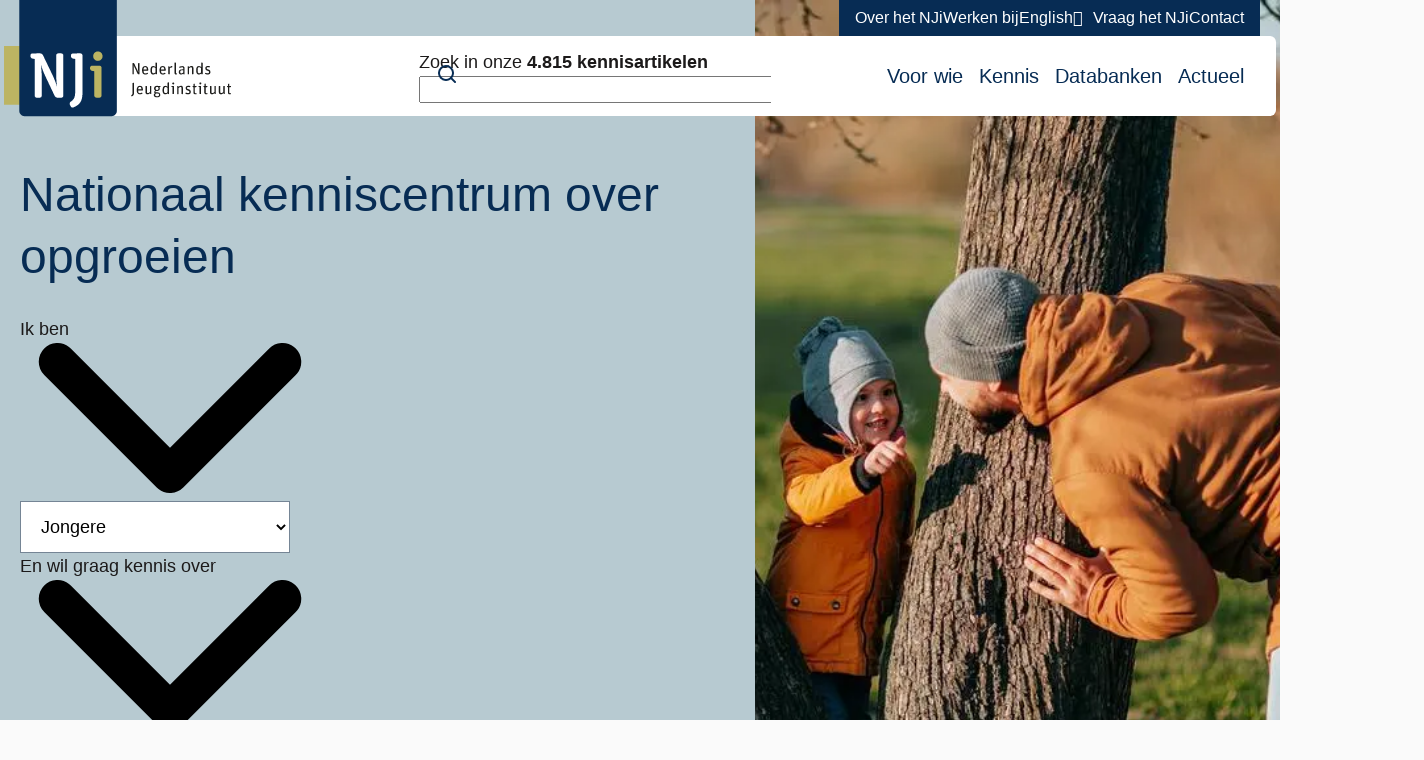

--- FILE ---
content_type: text/html; charset=UTF-8
request_url: https://www.nji.nl/?keyword=&f%5B0%5D=%3Ainstrument&f%5B1%5D=entity_filter_bundle%3Ageneral&f%5B2%5D=subject%3A27&f%5B3%5D=subject%3A44&f%5B4%5D=subject%3A48&f%5B5%5D=subject%3A50&f%5B6%5D=subject%3A144&f%5B7%5D=subject%3A175&0=entity_filter_bundle%3Ageneral&1=subject%3A27&2=subject%3A44&3=subject%3A48&4=subject%3A50&5=subject%3A144&6=subject%3A175&page=14
body_size: 12229
content:

<!DOCTYPE html>
<html lang="nl" dir="ltr">
  <head>
    <meta charset="utf-8" />
<noscript><style>form.antibot * :not(.antibot-message) { display: none !important; }</style>
</noscript><meta name="description" content="Het Nederlands Jeugdinstituut (NJi) is een nationaal kenniscentrum dat actuele kennis over opvoeden en opgroeien verzamelt, verrijkt, duidt en deelt." />
<link rel="canonical" href="https://www.nji.nl/node/1193" />
<meta name="Generator" content="Drupal 11 (https://www.drupal.org)" />
<meta name="MobileOptimized" content="width" />
<meta name="HandheldFriendly" content="true" />
<meta name="viewport" content="width=device-width, initial-scale=1.0" />
<script>
window.dataLayer = window.dataLayer || [];
window.dataLayer.push({
    "entity": {
        "type": "node",
        "bundle": "homepage",
        "id": "1193",
        "label": "Nationaal kenniscentrum over opgroeien"
    }
});
</script>

    <title>Nederlands Jeugdinstituut | Nationaal kenniscentrum over opgroeien</title>
    <link rel="stylesheet" media="all" href="/uploads/css/css_xdKcoIpntIJuILBb5uUMYIQq7-0FG0VT6CK2Y26qbF8.css?delta=0&amp;language=nl&amp;theme=corp&amp;include=eJwtyFEOgCAIANALZRzJITFnEjiyrTp9q_x8j8xq4UimnbXHJEaVHejrMDqMnsicYfGjocy44vmHmm8o5eaXDbJYQgl7v6RofgBMuyXg" />
<link rel="stylesheet" media="all" href="/uploads/css/css_mrlmL5zbtkm_6e72BtFxu4BcL-80HK-VfURYOC4kSB0.css?delta=1&amp;language=nl&amp;theme=corp&amp;include=eJwtyFEOgCAIANALZRzJITFnEjiyrTp9q_x8j8xq4UimnbXHJEaVHejrMDqMnsicYfGjocy44vmHmm8o5eaXDbJYQgl7v6RofgBMuyXg" />

    <script type="application/json" data-drupal-selector="drupal-settings-json">{"path":{"baseUrl":"\/","pathPrefix":"","currentPath":"node\/1193","currentPathIsAdmin":false,"isFront":true,"currentLanguage":"nl","themeUrl":"themes\/corp","currentQuery":{"0":"entity_filter_bundle:general","1":"subject:27","2":"subject:44","3":"subject:48","4":"subject:50","5":"subject:144","6":"subject:175","f":[":instrument","entity_filter_bundle:general","subject:27","subject:44","subject:48","subject:50","subject:144","subject:175"],"keyword":"","page":"14"}},"pluralDelimiter":"\u0003","suppressDeprecationErrors":true,"gtag":{"tagId":"","consentMode":false,"otherIds":[],"events":[],"additionalConfigInfo":[]},"ajaxPageState":{"libraries":"[base64]","theme":"corp","theme_token":null},"ajaxTrustedUrl":{"\/nji\/search\/dossiers":true,"\/zoeken":true},"gtm":{"tagId":null,"settings":{"data_layer":"dataLayer","include_environment":false},"tagIds":["GTM-N3VG76"]},"clientside_validation_jquery":{"validate_all_ajax_forms":2,"force_validate_on_blur":true,"force_html5_validation":false,"messages":{"required":"Dit veld is verplicht.","remote":"Controleer dit veld.","email":"Voer een geldig e-mailadres in.","url":"Voer een geldige URL in.","date":"Voer een geldige datum in.","dateISO":"Voer een geldige datum in (ISO).","number":"Voer een geldig getal in.","digits":"Voer alleen cijfers in.","equalTo":"Voer dezelfde waarde nog eens in.","maxlength":"Voer niet meer dan {0} karakters in.","minlength":"Voer tenminste {0} karakters in.","rangelength":"Voer een waarde tussen {0} en {1} karakters in.","range":"Voer een waarde tussen {0} en {1} in.","max":"Voer een waarde onder {0} in.","min":"Voer een waarde groter of gelijk aan {0} in.","step":"Voer een veelvoud van {0} in."}},"cookieContentBlocker":{"consentAwareness":{"accepted":{"event":{"name":"","selector":""},"cookie":{"operator":"===","name":"cookie-agreed","value":"2"}},"declined":{"event":{"name":"","selector":""},"cookie":{"operator":"===","name":"cookie-agreed","value":"0"}},"change":{"event":{"name":"","selector":""}}},"categories":{"analytics":{"consentAwareness":{"accepted":{"event":{"name":"consent-studio__updated__granted__tracking","selector":"window"},"cookie":{"operator":"c","name":"consent-studio__storage","value":"analytics"}},"declined":{"event":{"name":"consent-studio__updated__denied__tracking","selector":"window"},"cookie":{"operator":"!c","name":"consent-studio__storage","value":"analytics"}},"change":{"event":{"name":"","selector":""}}}},"marketing":{"consentAwareness":{"accepted":{"event":{"name":"consent-studio__updated__granted__marketing","selector":"window"},"cookie":{"operator":"c","name":"consent-studio__storage","value":"marketing"}},"declined":{"event":{"name":"consent-studio__updated__denied__marketing","selector":"window"},"cookie":{"operator":"!c","name":"consent-studio__storage","value":"marketing"}},"change":{"event":{"name":"","selector":""}}}}}},"user":{"uid":0,"permissionsHash":"e84cb689105dfb9259cb509c43ad176afdd548f14801de520745d4bcac148a40"}}</script>
<script src="/uploads/js/js_gB5eekxOQyR9inaC75ENaU4eRstCk6gJWJixIiQ50UM.js?scope=header&amp;delta=0&amp;language=nl&amp;theme=corp&amp;include=eJxdy0EOhDAIBdAL2fZIDbaEoEzRFo3efjqxG2dD4H1-EsZijTPGE4QzGGuJy35gvUM6_bP5keGUVFfGmLRY78VZNK1Yw8NusBvcvyuGXI8NxDfr_fajLZDoDOKa3cKFJlIlwWhAgfr4vz0scL3x8wVMBEfb"></script>
<script src="/modules/contrib/google_tag/js/gtag.js?t5vnz7"></script>
<script src="/modules/contrib/google_tag/js/gtm.js?t5vnz7"></script>

  </head>
  <body class="full-width">
        <a href="#main-content" class="visually-hidden focusable skip-link">
      Overslaan en naar de inhoud gaan
    </a>
    <noscript><iframe src="https://www.googletagmanager.com/ns.html?id=GTM-N3VG76"
                  height="0" width="0" style="display:none;visibility:hidden"></iframe></noscript>
<script type="text/javascript">
// <![CDATA[
(function(window, document, dataLayerName, id) {
window[dataLayerName]=window[dataLayerName]||[],window[dataLayerName].push({start:(new Date).getTime(),event:"stg.start"});var scripts=document.getElementsByTagName('script')[0],tags=document.createElement('script');
function stgCreateCookie(a,b,c){var d="";if(c){var e=new Date;e.setTime(e.getTime()+24*c*60*60*1e3),d="; expires="+e.toUTCString();f=""}document.cookie=a+"="+b+d+f+"; path=/"}
var isStgDebug=(window.location.href.match("stg_debug")||document.cookie.match("stg_debug"))&&!window.location.href.match("stg_disable_debug");stgCreateCookie("stg_debug",isStgDebug?1:"",isStgDebug?14:-1);
var qP=[];dataLayerName!=="dataLayer"&&qP.push("data_layer_name="+dataLayerName);isStgDebug&&qP.push("stg_debug");var qPString=qP.length>0?("?"+qP.join("&")):"";
tags.async=!0,tags.src="https://nji.containers.piwik.pro/"+id+".js"+qPString,scripts.parentNode.insertBefore(tags,scripts);
!function(a,n,i){a[n]=a[n]||{};for(var c=0;c<i.length;c++)!function(i){a[n][i]=a[n][i]||{},a[n][i].api=a[n][i].api||function(){var a=[].slice.call(arguments,0);"string"==typeof a[0]&&window[dataLayerName].push({event:n+"."+i+":"+a[0],parameters:[].slice.call(arguments,1)})}}(i[c])}(window,"ppms",["tm","cm"])
})(window, document, 'dataLayer', '9fe00a24-9af4-4db9-92a1-b69924480290');
// ]]>
</script><noscript><iframe src="https://nji.containers.piwik.pro/9fe00a24-9af4-4db9-92a1-b69924480290/noscript.html" title="Piwik PRO embed snippet" height="0" width="0" style="display:none;visibility:hidden" aria-hidden="true"></iframe></noscript>
      <div class="dialog-off-canvas-main-canvas" data-off-canvas-main-canvas>
    

  <div id="state-navbar" hidden></div>
  <div id="state-search" hidden></div>

  <div class="l-notifications">
    

  </div>

  <div class="page">
          <header class="page__header page-header">
          <div class="page-header__topbar region-topbar">
      <div id="block-sitebranding" class="region-topbar__sitebranding block-sitebranding">
  
    
        <a href="/" rel="home" class="block-sitebranding__link">
      <img src="/logo.svg" alt="Logo voor Nederlands Jeugdinstituut, link naar homepagina" class="block-sitebranding__image" width="225" height="116" />
    </a>
    
</div>


  <nav class="region-topbar__states block-states">
    <a class="block-states__link block-states__link--back" href="#" hidden>
      <span class="block-states__link-label">Terug</span>
    </a>

    <a class="block-states__link block-states__link--search" href="/search">
      <span class="block-states__link-label">Zoeken</span>
    </a>

    <a class="block-states__link block-states__link--navbar" href="#state-navbar">
      <span class="block-states__link-label">Menu</span>
    </a>

    <a class="block-states__link block-states__link--navbar-close" href="#">
      <span class="block-states__link-label">Sluiten</span>
    </a>
  </nav>
  </div>


          <div class="page-header__navbar region-navbar">
          

<nav aria-labelledby="block-topnavigation-title" id="block-topnavigation" class="region-navbar__topnavigation block-topnavigation">
            
  <h2 id="block-topnavigation-title" class="visually-hidden block-topnavigation__title">Top menu</h2>
  

            

    
              <ul class="block-topnavigation__menu">
                                                <li class="block-topnavigation__menu-item">
                          <a href="/over-het-nji" class="block-topnavigation__menu-item-link" data-drupal-link-system-path="node/8448">Over het NJi</a>
                                </li>
                                                <li class="block-topnavigation__menu-item">
                          <a href="/werken-bij-het-nji" class="block-topnavigation__menu-item-link" data-drupal-link-system-path="node/7">Werken bij</a>
                                </li>
                                                <li class="block-topnavigation__menu-item">
                          <a href="/english" class="block-topnavigation__menu-item-link" data-drupal-link-system-path="node/8451">English</a>
                                </li>
                                                <li class="block-topnavigation__menu-item">
                          <a href="/vraag-het-nji" data-icon="sparkles" class="block-topnavigation__menu-item-link" data-drupal-link-system-path="node/8478">Vraag het NJi</a>
                                </li>
                                                <li class="block-topnavigation__menu-item">
                          <a href="/contact" class="block-topnavigation__menu-item-link" data-drupal-link-system-path="node/8">Contact</a>
                                </li>
              </ul>
      


  </nav>


<nav aria-labelledby="block-mainnavigation-title" id="block-mainnavigation" class="region-navbar__mainnavigation block-mainnavigation">
            
  <h2 id="block-mainnavigation-title" class="visually-hidden block-mainnavigation__title">Hoofdnavigatie</h2>
  

            

    
              <ul class="block-mainnavigation__menu">
                                                <li class="block-mainnavigation__menu-item">
                          <a href="/voor-wie" class="block-mainnavigation__menu-item-link" data-drupal-link-system-path="node/8436">Voor wie</a>
                                </li>
                                                <li class="block-mainnavigation__menu-item">
                          <a href="/kennis" class="block-mainnavigation__menu-item-link" data-drupal-link-system-path="node/8439">Kennis</a>
                                </li>
                                                <li class="block-mainnavigation__menu-item">
                          <a href="/databanken" class="block-mainnavigation__menu-item-link" data-drupal-link-system-path="node/8442">Databanken</a>
                                </li>
                                                <li class="block-mainnavigation__menu-item">
                          <a href="/actueel" class="block-mainnavigation__menu-item-link" data-drupal-link-system-path="node/8445">Actueel</a>
                                </li>
              </ul>
      


  </nav>
<div class="nji-search-form region-navbar__search-form block-search-form" data-drupal-selector="nji-search-form" id="block-search-form">
  
    
      <form action="/zoeken" method="GET" id="nji-search-form" accept-charset="UTF-8" novalidate class="form-nji-search-form">
  <div class="form-nji-search-form__keyword js-form-item js-form-type-textfield js-form-item-keyword form-item form-item-keyword form-type-textfield">
      <label for="edit-keyword" class="form-item__label">Zoek in onze <strong>4.815 kennisartikelen</strong></label>
          <input autocomplete="off" placeholder="Zoek op trefwoord" data-drupal-selector="edit-keyword" data-msg-maxlength="Veld Zoek in onze 4.815 kennisartikelen heeft een maximale lengte van 128." type="text" id="edit-keyword" name="keyword" value="" size="60" maxlength="128" class="form-text" />

        </div>
<div data-drupal-selector="edit-actions" class="form-actions js-form-wrapper form-wrapper" id="edit-actions--7">  <button data-drupal-selector="edit-submit" type="submit" id="edit-submit--2" value="Zoeken" class="button button--search js-form-submit form-submit button--ghost">
          <svg aria-hidden="true" focusable="false" class="button__icon"><use xlink:href="/themes/corp/sprite/symbol/svg/sprite.symbol.svg?v=1763394617#search"></use></svg>
        <span class="button__text">Zoeken</span>
  </button>
</div>

</form>

  </div>

      </div>


        <a id="main-content" tabindex="-1"></a>        
      </header>
    
          <main class="page__body page-body">
        

          <div class="page-body__content region-content">
          <div id="block-pagetitle" class="region-content__pagetitle block-pagetitle">
  
    
      
  <h1>
<span>Nationaal kenniscentrum over opgroeien</span>
</h1>


  </div>
<div data-drupal-messages-fallback class="hidden"></div>

  <div class="node-homepage-full">
  
  

  <footer class="node-homepage-full__meta">
          <form class="dossier-quick-search dossier_search_form form-dossier-quick-search" data-drupal-selector="dossier-quick-search" action="/nji/search/dossiers" method="post" id="dossier-quick-search" accept-charset="UTF-8" novalidate>
  <div class="form-dossier-quick-search__audience js-form-item js-form-type-select js-form-item-audience form-item form-item-audience form-type-select">
      <label for="edit-audience" class="form-item__label">Ik ben</label>
        <div class="select-wrapper">
  <svg aria-hidden="true" focusable="false" class="select-icon"><use xlink:href="/themes/corp/sprite/symbol/svg/sprite.symbol.svg?v=1763394617#arrow-down"></use></svg>

  <select data-drupal-selector="edit-audience" id="edit-audience" name="audience" class="form-select">
                  <option value="8">Jongere</option>
                        <option value="5">Ouder</option>
                        <option value="10">Professional</option>
                        <option value="11">Beleidsmaker</option>
                        <option value="354">Werkzaam in het onderwijs</option>
            </select>
</div>

        </div>
<div class="form-dossier-quick-search__dossier js-form-wrapper form-wrapper" data-drupal-selector="edit-dossier" id="edit-dossier"><div class="form-dossier-quick-search__dossier js-form-item js-form-type-select js-form-item-dossier form-item form-item-dossier form-type-select">
      <label for="edit-8" class="form-item__label">En wil graag kennis over</label>
        <div class="select-wrapper">
  <svg aria-hidden="true" focusable="false" class="select-icon"><use xlink:href="/themes/corp/sprite/symbol/svg/sprite.symbol.svg?v=1763394617#arrow-down"></use></svg>

  <select style="width: 100%;" data-select2-placeholder="Maak een keuze" data-drupal-selector="edit-8" id="edit-8" name="dossier" class="form-select" data-drupal-states="{&quot;visible&quot;:{&quot;[name=\u0022audience\u0022]&quot;:{&quot;value&quot;:&quot;8&quot;}},&quot;enabled&quot;:{&quot;[name=\u0022audience\u0022]&quot;:{&quot;value&quot;:&quot;8&quot;}}}">
                  <option value="" selected="selected">Maak een keuze</option>
                        <optgroup label="Vaak bezocht">
                      <option
              value="7785">Mediaopvoeding</option>
                      <option
              value="7215">Scheiding</option>
                  </optgroup>
                        <optgroup label="A-Z">
                      <option
              value="7095">ADHD</option>
                      <option
              value="7086">Angst</option>
                      <option
              value="7185">Armoede en geldzorgen</option>
                      <option
              value="7098">Autisme</option>
                      <option
              value="7104">Beslissen over hulp</option>
                      <option
              value="7092">Depressie</option>
                      <option
              value="7113">Diversiteit</option>
                      <option
              value="7107">Ervaringskennis</option>
                      <option
              value="7116">Gedragsproblemen</option>
                      <option
              value="7101">Gesloten jeugdhulp</option>
                      <option
              value="7182">Gezinshuizen</option>
                      <option
              value="7119">Hechting en hechtingsproblemen</option>
                      <option
              value="7134">Jeugdbescherming</option>
                      <option
              value="7257">Jeugdcriminaliteit</option>
                      <option
              value="7146">Jeugdparticipatie</option>
                      <option
              value="7140">Jongerenwerk</option>
                      <option
              value="7152">Kindermishandeling</option>
                      <option
              value="7164">Kleinschalig verblijf</option>
                      <option
              value="7161">Klimaatverandering</option>
                      <option
              value="7167">Leefstijl</option>
                      <option
              value="7170">Licht verstandelijk beperkte jeugd (lvb)</option>
                      <option
              value="7785">Mediaopvoeding</option>
                      <option
              value="7209">Middelenmisbruik en verslaving</option>
                      <option
              value="7608">Onderwijs-zorgarrangementen</option>
                      <option
              value="7179">Op jezelf wonen</option>
                      <option
              value="7200">Pesten</option>
                      <option
              value="7266">Pleegzorg</option>
                      <option
              value="7206">Radicalisering</option>
                      <option
              value="7215">Scheiding</option>
                      <option
              value="7212">Schoolaanwezigheid en schoolverzuim</option>
                      <option
              value="7221">Seksualiteit en gender</option>
                      <option
              value="7218">Seksueel grensoverschrijdend gedrag</option>
                      <option
              value="7260">Seksuele uitbuiting</option>
                      <option
              value="7245">Sociale steun</option>
                      <option
              value="7227">Toeslagenaffaire</option>
                      <option
              value="7269">Uithuisplaatsing</option>
                      <option
              value="7305">Verbinding onderwijs en jeugdhulp</option>
                      <option
              value="7242">Vrije tijd</option>
                      <option
              value="7323">Welbevinden</option>
                      <option
              value="7293">Wijkteams</option>
                  </optgroup>
            </select>
</div>

        </div>
<div class="form-dossier-quick-search__dossier js-form-item js-form-type-select js-form-item-dossier form-item form-item-dossier form-type-select">
      <label for="edit-5" class="form-item__label">En wil graag kennis over</label>
        <div class="select-wrapper">
  <svg aria-hidden="true" focusable="false" class="select-icon"><use xlink:href="/themes/corp/sprite/symbol/svg/sprite.symbol.svg?v=1763394617#arrow-down"></use></svg>

  <select style="width: 100%;" data-select2-placeholder="Maak een keuze" data-drupal-selector="edit-5" id="edit-5" name="dossier" class="form-select" data-drupal-states="{&quot;visible&quot;:{&quot;[name=\u0022audience\u0022]&quot;:{&quot;value&quot;:&quot;5&quot;}},&quot;enabled&quot;:{&quot;[name=\u0022audience\u0022]&quot;:{&quot;value&quot;:&quot;5&quot;}}}">
                  <option value="" selected="selected">Maak een keuze</option>
                        <optgroup label="Vaak bezocht">
                      <option
              value="7785">Mediaopvoeding</option>
                      <option
              value="7761">Ontwikkeling</option>
                      <option
              value="7215">Scheiding</option>
                  </optgroup>
                        <optgroup label="A-Z">
                      <option
              value="7095">ADHD</option>
                      <option
              value="7086">Angst</option>
                      <option
              value="7185">Armoede en geldzorgen</option>
                      <option
              value="7098">Autisme</option>
                      <option
              value="7104">Beslissen over hulp</option>
                      <option
              value="7092">Depressie</option>
                      <option
              value="7113">Diversiteit</option>
                      <option
              value="7107">Ervaringskennis</option>
                      <option
              value="7116">Gedragsproblemen</option>
                      <option
              value="7182">Gezinshuizen</option>
                      <option
              value="7110">Groeiend jeugdzorggebruik</option>
                      <option
              value="7119">Hechting en hechtingsproblemen</option>
                      <option
              value="7137">Integrale gezinshulp</option>
                      <option
              value="7134">Jeugdbescherming</option>
                      <option
              value="7257">Jeugdcriminaliteit</option>
                      <option
              value="7146">Jeugdparticipatie</option>
                      <option
              value="7140">Jongerenwerk</option>
                      <option
              value="7149">Kansengelijkheid in het onderwijs</option>
                      <option
              value="7152">Kindermishandeling</option>
                      <option
              value="7155">Kinderopvang</option>
                      <option
              value="7158">Kinderwerk</option>
                      <option
              value="7164">Kleinschalig verblijf</option>
                      <option
              value="7161">Klimaatverandering</option>
                      <option
              value="7167">Leefstijl</option>
                      <option
              value="7170">Licht verstandelijk beperkte jeugd (lvb)</option>
                      <option
              value="7785">Mediaopvoeding</option>
                      <option
              value="7209">Middelenmisbruik en verslaving</option>
                      <option
              value="7608">Onderwijs-zorgarrangementen</option>
                      <option
              value="7761">Ontwikkeling</option>
                      <option
              value="7179">Op jezelf wonen</option>
                      <option
              value="7176">Opvoeden en ouderschap</option>
                      <option
              value="7200">Pesten</option>
                      <option
              value="7266">Pleegzorg</option>
                      <option
              value="7206">Radicalisering</option>
                      <option
              value="7215">Scheiding</option>
                      <option
              value="7212">Schoolaanwezigheid en schoolverzuim</option>
                      <option
              value="7221">Seksualiteit en gender</option>
                      <option
              value="7218">Seksueel grensoverschrijdend gedrag</option>
                      <option
              value="7260">Seksuele uitbuiting</option>
                      <option
              value="7245">Sociale steun</option>
                      <option
              value="7713">Sterke basis in en rond school</option>
                      <option
              value="7227">Toeslagenaffaire</option>
                      <option
              value="7269">Uithuisplaatsing</option>
                      <option
              value="7230">Van jeugd naar volwassenheid</option>
                      <option
              value="7305">Verbinding onderwijs en jeugdhulp</option>
                      <option
              value="7239">Voor- en vroegschoolse educatie (vve)</option>
                      <option
              value="7242">Vrije tijd</option>
                      <option
              value="7323">Welbevinden</option>
                      <option
              value="7293">Wijkteams</option>
                      <option
              value="7272">Zorgintensieve gezinnen</option>
                  </optgroup>
            </select>
</div>

        </div>
<div class="form-dossier-quick-search__dossier js-form-item js-form-type-select js-form-item-dossier form-item form-item-dossier form-type-select">
      <label for="edit-10" class="form-item__label">En wil graag kennis over</label>
        <div class="select-wrapper">
  <svg aria-hidden="true" focusable="false" class="select-icon"><use xlink:href="/themes/corp/sprite/symbol/svg/sprite.symbol.svg?v=1763394617#arrow-down"></use></svg>

  <select style="width: 100%;" data-select2-placeholder="Maak een keuze" data-drupal-selector="edit-10" id="edit-10" name="dossier" class="form-select" data-drupal-states="{&quot;visible&quot;:{&quot;[name=\u0022audience\u0022]&quot;:{&quot;value&quot;:&quot;10&quot;}},&quot;enabled&quot;:{&quot;[name=\u0022audience\u0022]&quot;:{&quot;value&quot;:&quot;10&quot;}}}">
                  <option value="" selected="selected">Maak een keuze</option>
                        <optgroup label="Vaak bezocht">
                      <option
              value="7785">Mediaopvoeding</option>
                      <option
              value="7254">Polarisatie</option>
                      <option
              value="7215">Scheiding</option>
                  </optgroup>
                        <optgroup label="A-Z">
                      <option
              value="7095">ADHD</option>
                      <option
              value="8433">Af- en ombouw JeugdzorgPlus</option>
                      <option
              value="7086">Angst</option>
                      <option
              value="7185">Armoede en geldzorgen</option>
                      <option
              value="7098">Autisme</option>
                      <option
              value="7104">Beslissen over hulp</option>
                      <option
              value="7092">Depressie</option>
                      <option
              value="7113">Diversiteit</option>
                      <option
              value="7290">Effectieve jeugdhulp</option>
                      <option
              value="7107">Ervaringskennis</option>
                      <option
              value="7116">Gedragsproblemen</option>
                      <option
              value="7101">Gesloten jeugdhulp</option>
                      <option
              value="7182">Gezinshuizen</option>
                      <option
              value="7110">Groeiend jeugdzorggebruik</option>
                      <option
              value="7119">Hechting en hechtingsproblemen</option>
                      <option
              value="7137">Integrale gezinshulp</option>
                      <option
              value="7134">Jeugdbescherming</option>
                      <option
              value="7257">Jeugdcriminaliteit</option>
                      <option
              value="7146">Jeugdparticipatie</option>
                      <option
              value="7140">Jongerenwerk</option>
                      <option
              value="7149">Kansengelijkheid in het onderwijs</option>
                      <option
              value="7152">Kindermishandeling</option>
                      <option
              value="7155">Kinderopvang</option>
                      <option
              value="7158">Kinderwerk</option>
                      <option
              value="7164">Kleinschalig verblijf</option>
                      <option
              value="7161">Klimaatverandering</option>
                      <option
              value="7167">Leefstijl</option>
                      <option
              value="7170">Licht verstandelijk beperkte jeugd (lvb)</option>
                      <option
              value="7785">Mediaopvoeding</option>
                      <option
              value="7209">Middelenmisbruik en verslaving</option>
                      <option
              value="7173">Monitoring</option>
                      <option
              value="7608">Onderwijs-zorgarrangementen</option>
                      <option
              value="7851">Opvallend gedrag bij jonge kinderen (0-6)</option>
                      <option
              value="7176">Opvoeden en ouderschap</option>
                      <option
              value="7197">Pedagogische basis</option>
                      <option
              value="7224">Perspectief bij stagnatie</option>
                      <option
              value="7200">Pesten</option>
                      <option
              value="7266">Pleegzorg</option>
                      <option
              value="7254">Polarisatie</option>
                      <option
              value="7251">Professionalisering</option>
                      <option
              value="7206">Radicalisering</option>
                      <option
              value="7215">Scheiding</option>
                      <option
              value="7212">Schoolaanwezigheid en schoolverzuim</option>
                      <option
              value="7221">Seksualiteit en gender</option>
                      <option
              value="7218">Seksueel grensoverschrijdend gedrag</option>
                      <option
              value="7260">Seksuele uitbuiting</option>
                      <option
              value="7245">Sociale steun</option>
                      <option
              value="7713">Sterke basis in en rond school</option>
                      <option
              value="7227">Toeslagenaffaire</option>
                      <option
              value="7269">Uithuisplaatsing</option>
                      <option
              value="7230">Van jeugd naar volwassenheid</option>
                      <option
              value="7305">Verbinding onderwijs en jeugdhulp</option>
                      <option
              value="7236">Vluchtelingen</option>
                      <option
              value="7239">Voor- en vroegschoolse educatie (vve)</option>
                      <option
              value="7242">Vrije tijd</option>
                      <option
              value="7323">Welbevinden</option>
                      <option
              value="7293">Wijkteams</option>
                  </optgroup>
            </select>
</div>

        </div>
<div class="form-dossier-quick-search__dossier js-form-item js-form-type-select js-form-item-dossier form-item form-item-dossier form-type-select">
      <label for="edit-11" class="form-item__label">En wil graag kennis over</label>
        <div class="select-wrapper">
  <svg aria-hidden="true" focusable="false" class="select-icon"><use xlink:href="/themes/corp/sprite/symbol/svg/sprite.symbol.svg?v=1763394617#arrow-down"></use></svg>

  <select style="width: 100%;" data-select2-placeholder="Maak een keuze" data-drupal-selector="edit-11" id="edit-11" name="dossier" class="form-select" data-drupal-states="{&quot;visible&quot;:{&quot;[name=\u0022audience\u0022]&quot;:{&quot;value&quot;:&quot;11&quot;}},&quot;enabled&quot;:{&quot;[name=\u0022audience\u0022]&quot;:{&quot;value&quot;:&quot;11&quot;}}}">
                  <option value="" selected="selected">Maak een keuze</option>
                        <optgroup label="Vaak bezocht">
                      <option
              value="7785">Mediaopvoeding</option>
                      <option
              value="7254">Polarisatie</option>
                      <option
              value="7215">Scheiding</option>
                  </optgroup>
                        <optgroup label="A-Z">
                      <option
              value="7095">ADHD</option>
                      <option
              value="8433">Af- en ombouw JeugdzorgPlus</option>
                      <option
              value="7086">Angst</option>
                      <option
              value="7185">Armoede en geldzorgen</option>
                      <option
              value="7098">Autisme</option>
                      <option
              value="7104">Beslissen over hulp</option>
                      <option
              value="7113">Diversiteit</option>
                      <option
              value="7290">Effectieve jeugdhulp</option>
                      <option
              value="7107">Ervaringskennis</option>
                      <option
              value="7101">Gesloten jeugdhulp</option>
                      <option
              value="7182">Gezinshuizen</option>
                      <option
              value="7110">Groeiend jeugdzorggebruik</option>
                      <option
              value="7119">Hechting en hechtingsproblemen</option>
                      <option
              value="7191">Impact maken met jeugdbeleid</option>
                      <option
              value="7137">Integrale gezinshulp</option>
                      <option
              value="7134">Jeugdbescherming</option>
                      <option
              value="7257">Jeugdcriminaliteit</option>
                      <option
              value="7146">Jeugdparticipatie</option>
                      <option
              value="7140">Jongerenwerk</option>
                      <option
              value="7149">Kansengelijkheid in het onderwijs</option>
                      <option
              value="7152">Kindermishandeling</option>
                      <option
              value="7155">Kinderopvang</option>
                      <option
              value="7158">Kinderwerk</option>
                      <option
              value="7164">Kleinschalig verblijf</option>
                      <option
              value="7161">Klimaatverandering</option>
                      <option
              value="7167">Leefstijl</option>
                      <option
              value="7785">Mediaopvoeding</option>
                      <option
              value="7173">Monitoring</option>
                      <option
              value="7608">Onderwijs-zorgarrangementen</option>
                      <option
              value="7179">Op jezelf wonen</option>
                      <option
              value="7851">Opvallend gedrag bij jonge kinderen (0-6)</option>
                      <option
              value="7176">Opvoeden en ouderschap</option>
                      <option
              value="7197">Pedagogische basis</option>
                      <option
              value="7224">Perspectief bij stagnatie</option>
                      <option
              value="7200">Pesten</option>
                      <option
              value="7266">Pleegzorg</option>
                      <option
              value="7254">Polarisatie</option>
                      <option
              value="7206">Radicalisering</option>
                      <option
              value="7215">Scheiding</option>
                      <option
              value="7212">Schoolaanwezigheid en schoolverzuim</option>
                      <option
              value="7221">Seksualiteit en gender</option>
                      <option
              value="7218">Seksueel grensoverschrijdend gedrag</option>
                      <option
              value="7260">Seksuele uitbuiting</option>
                      <option
              value="7713">Sterke basis in en rond school</option>
                      <option
              value="7269">Uithuisplaatsing</option>
                      <option
              value="7230">Van jeugd naar volwassenheid</option>
                      <option
              value="7305">Verbinding onderwijs en jeugdhulp</option>
                      <option
              value="7236">Vluchtelingen</option>
                      <option
              value="7239">Voor- en vroegschoolse educatie (vve)</option>
                      <option
              value="7242">Vrije tijd</option>
                      <option
              value="7323">Welbevinden</option>
                      <option
              value="7293">Wijkteams</option>
                  </optgroup>
            </select>
</div>

        </div>
<div class="form-dossier-quick-search__dossier js-form-item js-form-type-select js-form-item-dossier form-item form-item-dossier form-type-select">
      <label for="edit-354" class="form-item__label">En wil graag kennis over</label>
        <div class="select-wrapper">
  <svg aria-hidden="true" focusable="false" class="select-icon"><use xlink:href="/themes/corp/sprite/symbol/svg/sprite.symbol.svg?v=1763394617#arrow-down"></use></svg>

  <select style="width: 100%;" data-select2-placeholder="Maak een keuze" data-drupal-selector="edit-354" id="edit-354" name="dossier" class="form-select" data-drupal-states="{&quot;visible&quot;:{&quot;[name=\u0022audience\u0022]&quot;:{&quot;value&quot;:&quot;354&quot;}},&quot;enabled&quot;:{&quot;[name=\u0022audience\u0022]&quot;:{&quot;value&quot;:&quot;354&quot;}}}">
                  <option value="" selected="selected">Maak een keuze</option>
                        <optgroup label="Vaak bezocht">
                      <option
              value="7785">Mediaopvoeding</option>
                      <option
              value="7215">Scheiding</option>
                  </optgroup>
                        <optgroup label="A-Z">
                      <option
              value="7086">Angst</option>
                      <option
              value="7185">Armoede en geldzorgen</option>
                      <option
              value="7098">Autisme</option>
                      <option
              value="7092">Depressie</option>
                      <option
              value="7113">Diversiteit</option>
                      <option
              value="7116">Gedragsproblemen</option>
                      <option
              value="7146">Jeugdparticipatie</option>
                      <option
              value="7140">Jongerenwerk</option>
                      <option
              value="7149">Kansengelijkheid in het onderwijs</option>
                      <option
              value="7152">Kindermishandeling</option>
                      <option
              value="7161">Klimaatverandering</option>
                      <option
              value="7785">Mediaopvoeding</option>
                      <option
              value="7173">Monitoring</option>
                      <option
              value="7608">Onderwijs-zorgarrangementen</option>
                      <option
              value="7851">Opvallend gedrag bij jonge kinderen (0-6)</option>
                      <option
              value="7197">Pedagogische basis</option>
                      <option
              value="7200">Pesten</option>
                      <option
              value="7206">Radicalisering</option>
                      <option
              value="7215">Scheiding</option>
                      <option
              value="7212">Schoolaanwezigheid en schoolverzuim</option>
                      <option
              value="7221">Seksualiteit en gender</option>
                      <option
              value="7713">Sterke basis in en rond school</option>
                      <option
              value="7305">Verbinding onderwijs en jeugdhulp</option>
                      <option
              value="7323">Welbevinden</option>
                  </optgroup>
            </select>
</div>

        </div>
</div>
<div data-drupal-selector="edit-actions" class="form-actions js-form-wrapper form-wrapper" id="edit-actions--6">  <button data-drupal-selector="edit-submit" type="submit" id="edit-submit" value="Naar kennis" class="button js-form-submit form-submit">
        <span class="button__text">Naar kennis</span>
  </button>
</div>

</form>

    
  </footer>

      
            <div class="node-homepage-full__header-image">
                                                        <div class="media-image-header">
              <div class="media-image-header__media-image">
                                                            <picture>
                  <source srcset="/uploads/styles/1x1_640/public/2025-11/headerhomepage.webp?h=8b66ff3d&amp;itok=xLNjUxmo 1x" media="(min-width: 0px)" type="image/webp" width="640" height="640"/>
              <source srcset="/uploads/styles/1x1_640/public/2025-11/headerhomepage.jpg?h=8b66ff3d&amp;itok=xLNjUxmo 1x" media="(min-width: 0px)" type="image/jpeg" width="640" height="640"/>
                  <img loading="eager" width="960" height="960" src="/uploads/styles/1x1_960/public/2025-11/headerhomepage.jpg?h=8b66ff3d&amp;itok=wPcgSe0R" alt="" class="rs-skip" />

  </picture>

                    </div>

  </div>
                    </div>

  
  <div class="node-homepage-full__content">
              <div class="node-homepage-full__primary-content">
                                              <div class="node-homepage-full__primary-content-item paragraph-highlights-lane l-hide-card-short-title">
          
    <div class="paragraph-highlights-lane__content">
                      <h2 class="paragraph-highlights-lane__title">
                                                        Kennis onder de aandacht                    </h2>
        <div class="paragraph-highlights-lane__highlights">
                                              <div class="paragraph-highlights-lane__highlights-item paragraph-highlight-partial l-hide-card-short-title">
    
  <div class="paragraph-highlight-partial__content">
            <div class="paragraph-highlight-partial__label">
                                                        Professionals                    </div>
        <h2 class="paragraph-highlight-partial__title">
                                                        Van gesloten naar kleinschalig                    </h2>
        <div class="paragraph-highlight-partial__text">
                                              
  <div class="paragraph-highlight-partial__text-item text-plain-text"><p>Tesja van Dijk begon als groepswerker in een gesloten woonvoorziening. Nu werkt ze in een kleinschalige setting. &#039;Je mag als begeleider laten zien dat je geraakt bent.&#039;</p>
</div>
                    </div>
          <a href="/kennis/kleinschalig-verblijf/van-gesloten-naar-kleinschalig-tesja-over-de-omslag-in-de-jeugdzorg" class="link-with-icon">
      <svg aria-hidden="true" focusable="false" class="link-with-icon__icon"><use xlink:href="/themes/corp/sprite/symbol/svg/sprite.symbol.svg?v=1763394617#arrow-circle"></use></svg>
              <span class="link-with-icon__text">Lees het verhaal van Tesja</span>
          </a>
  
  </div>
          <div class="paragraph-highlight-partial__image">
                                                                <div class="media-image-highlight__media-image">
                                                            <picture>
                  <source srcset="/uploads/styles/image_224x288/public/2025-10/Tesja-van-Dijk.webp?itok=UKQnNNdv 1x" media="(min-width: 475px)" type="image/webp" width="224" height="288"/>
              <source srcset="/uploads/styles/16x9_710/public/2025-10/Tesja-van-Dijk.webp?h=a38a8e2f&amp;itok=WwegJ1Ab 1x" media="(min-width: 0px)" type="image/webp" width="720" height="400"/>
              <source srcset="/uploads/styles/image_224x288/public/2025-10/Tesja-van-Dijk.jpg?itok=UKQnNNdv 1x" media="(min-width: 475px)" type="image/jpeg" width="224" height="288"/>
              <source srcset="/uploads/styles/16x9_710/public/2025-10/Tesja-van-Dijk.jpg?h=a38a8e2f&amp;itok=WwegJ1Ab 1x" media="(min-width: 0px)" type="image/jpeg" width="720" height="400"/>
                  <img loading="eager" width="720" height="400" src="/uploads/styles/16x9_710/public/2025-10/Tesja-van-Dijk.jpg?h=a38a8e2f&amp;itok=WwegJ1Ab" alt="Tesja van Dijk" class="rs-skip" />

  </picture>

                    </div>

                    </div>

  
      <a href="/kennis/kleinschalig-verblijf/van-gesloten-naar-kleinschalig-tesja-over-de-omslag-in-de-jeugdzorg" tabindex="-1" aria-hidden="true" class="overlay-link">
    Lees het verhaal van Tesja
  </a>

</div>

                    <div class="paragraph-highlights-lane__highlights-item paragraph-highlight-partial l-hide-card-short-title">
    
  <div class="paragraph-highlight-partial__content">
            <div class="paragraph-highlight-partial__label">
                                                        Ouders                    </div>
        <h2 class="paragraph-highlight-partial__title">
                                                        Week tegen Kindermishandeling                    </h2>
        <div class="paragraph-highlight-partial__text">
                                              
  <div class="paragraph-highlight-partial__text-item text-plain-text"><p>Het is de Week tegen Kindermishandeling. Wat kun je zelf doen als je je zorgen maakt over een kind? Vraag hoe het gaat en luister naar wat het kind vertelt.</p>
</div>
                    </div>
          <a href="/kennis/kindermishandeling/hoe-praat-ik-met-een-kind-over-wie-ik-me-zorgen-maak" class="link-with-icon">
      <svg aria-hidden="true" focusable="false" class="link-with-icon__icon"><use xlink:href="/themes/corp/sprite/symbol/svg/sprite.symbol.svg?v=1763394617#arrow-circle"></use></svg>
              <span class="link-with-icon__text">Bekijk onze adviezen en tips</span>
          </a>
  
  </div>
          <div class="paragraph-highlight-partial__image">
                                                                <div class="media-image-highlight__media-image">
                                                            <picture>
                  <source srcset="/uploads/styles/image_224x288/public/2025-07/NJi_2025_opgroeien%20dagelijks_189i.webp?h=8a92fd71&amp;itok=iFooFWWk 1x" media="(min-width: 475px)" type="image/webp" width="224" height="288"/>
              <source srcset="/uploads/styles/16x9_710/public/2025-07/NJi_2025_opgroeien%20dagelijks_189i.webp?itok=5oY9xosC 1x" media="(min-width: 0px)" type="image/webp" width="720" height="400"/>
              <source srcset="/uploads/styles/image_224x288/public/2025-07/NJi_2025_opgroeien%20dagelijks_189i.jpg?h=8a92fd71&amp;itok=iFooFWWk 1x" media="(min-width: 475px)" type="image/jpeg" width="224" height="288"/>
              <source srcset="/uploads/styles/16x9_710/public/2025-07/NJi_2025_opgroeien%20dagelijks_189i.jpg?itok=5oY9xosC 1x" media="(min-width: 0px)" type="image/jpeg" width="720" height="400"/>
                  <img loading="eager" width="720" height="400" src="/uploads/styles/16x9_710/public/2025-07/NJi_2025_opgroeien%20dagelijks_189i.jpg?itok=5oY9xosC" alt="" class="rs-skip" />

  </picture>

                    </div>

                    </div>

  
      <a href="/kennis/kindermishandeling/hoe-praat-ik-met-een-kind-over-wie-ik-me-zorgen-maak" tabindex="-1" aria-hidden="true" class="overlay-link">
    Bekijk onze adviezen en tips
  </a>

</div>

                    <div class="paragraph-highlights-lane__highlights-item paragraph-highlight-partial l-hide-card-short-title">
    
  <div class="paragraph-highlight-partial__content">
            <div class="paragraph-highlight-partial__label">
                                                        Onderwijs                    </div>
        <h2 class="paragraph-highlight-partial__title">
                                                        Klimaatverandering en hoop                    </h2>
        <div class="paragraph-highlight-partial__text">
                                              
  <div class="paragraph-highlight-partial__text-item text-plain-text"><p>In het onderwijs komt klimaatverandering regelmatig aan bod, van bosbranden tot overstromingen. &#039;Vertel kinderen over innovaties en mensen die werken aan een betere toekomst.&#039;</p>
</div>
                    </div>
          <a href="/kennis/klimaatverandering/geef-leerlingen-hoop-en-inspiratie-met-positief-klimaatonderwijs" class="link-with-icon">
      <svg aria-hidden="true" focusable="false" class="link-with-icon__icon"><use xlink:href="/themes/corp/sprite/symbol/svg/sprite.symbol.svg?v=1763394617#arrow-circle"></use></svg>
              <span class="link-with-icon__text">Hoe klimaatonderwijs hoop kan bieden</span>
          </a>
  
  </div>
          <div class="paragraph-highlight-partial__image">
                                                                <div class="media-image-highlight__media-image">
                                                            <picture>
                  <source srcset="/uploads/styles/image_224x288/public/2025-10/NJi_2025_Onderwijs_64.webp?h=caea2c05&amp;itok=qmYGX-VC 1x" media="(min-width: 475px)" type="image/webp" width="224" height="288"/>
              <source srcset="/uploads/styles/16x9_710/public/2025-10/NJi_2025_Onderwijs_64.webp?itok=ZNPzZS4U 1x" media="(min-width: 0px)" type="image/webp" width="720" height="400"/>
              <source srcset="/uploads/styles/image_224x288/public/2025-10/NJi_2025_Onderwijs_64.jpg?h=caea2c05&amp;itok=qmYGX-VC 1x" media="(min-width: 475px)" type="image/jpeg" width="224" height="288"/>
              <source srcset="/uploads/styles/16x9_710/public/2025-10/NJi_2025_Onderwijs_64.jpg?itok=ZNPzZS4U 1x" media="(min-width: 0px)" type="image/jpeg" width="720" height="400"/>
                  <img loading="eager" width="720" height="400" src="/uploads/styles/16x9_710/public/2025-10/NJi_2025_Onderwijs_64.jpg?itok=ZNPzZS4U" alt="" class="rs-skip" />

  </picture>

                    </div>

                    </div>

  
      <a href="/kennis/klimaatverandering/geef-leerlingen-hoop-en-inspiratie-met-positief-klimaatonderwijs" tabindex="-1" aria-hidden="true" class="overlay-link">
    Hoe klimaatonderwijs hoop kan bieden
  </a>

</div>

                    <div class="paragraph-highlights-lane__highlights-item paragraph-highlight-partial l-hide-card-short-title">
    
  <div class="paragraph-highlight-partial__content">
            <div class="paragraph-highlight-partial__label">
                                                        Jongeren                    </div>
        <h2 class="paragraph-highlight-partial__title">
                                                        De scheiding van je ouders                    </h2>
        <div class="paragraph-highlight-partial__text">
                                              
  <div class="paragraph-highlight-partial__text-item text-plain-text"><p>Hoe ga je om met de scheiding van je ouders? Dat kan moeilijk zijn, maar je hoeft het niet alleen te doen. Je kunt erover praten met broers, zussen, vrienden of je mentor, en natuurlijk je ouders.</p>
</div>
                    </div>
          <a href="/kennis/scheiding/hoe-ga-je-om-met-de-scheiding-van-je-ouders" class="link-with-icon">
      <svg aria-hidden="true" focusable="false" class="link-with-icon__icon"><use xlink:href="/themes/corp/sprite/symbol/svg/sprite.symbol.svg?v=1763394617#arrow-circle"></use></svg>
              <span class="link-with-icon__text">Hoe ga ik ermee om?</span>
          </a>
  
  </div>
          <div class="paragraph-highlight-partial__image">
                                                                <div class="media-image-highlight__media-image">
                                                            <picture>
                  <source srcset="/uploads/styles/image_224x288/public/2021-06/NJi_105.webp?itok=gLJq8vpF 1x" media="(min-width: 475px)" type="image/webp" width="224" height="288"/>
              <source srcset="/uploads/styles/16x9_710/public/2021-06/NJi_105.webp?h=85feab74&amp;itok=PqZwZM04 1x" media="(min-width: 0px)" type="image/webp" width="720" height="400"/>
              <source srcset="/uploads/styles/image_224x288/public/2021-06/NJi_105.jpg?itok=gLJq8vpF 1x" media="(min-width: 475px)" type="image/jpeg" width="224" height="288"/>
              <source srcset="/uploads/styles/16x9_710/public/2021-06/NJi_105.jpg?h=85feab74&amp;itok=PqZwZM04 1x" media="(min-width: 0px)" type="image/jpeg" width="720" height="400"/>
                  <img loading="eager" width="720" height="400" src="/uploads/styles/16x9_710/public/2021-06/NJi_105.jpg?h=85feab74&amp;itok=PqZwZM04" alt="" class="rs-skip" />

  </picture>

                    </div>

                    </div>

  
      <a href="/kennis/scheiding/hoe-ga-je-om-met-de-scheiding-van-je-ouders" tabindex="-1" aria-hidden="true" class="overlay-link">
    Hoe ga ik ermee om?
  </a>

</div>

                    <div class="paragraph-highlights-lane__highlights-item paragraph-highlight-partial l-hide-card-short-title">
    
  <div class="paragraph-highlight-partial__content">
            <div class="paragraph-highlight-partial__label">
                                                        Beleidsmakers                    </div>
        <h2 class="paragraph-highlight-partial__title">
                                                        Zo thuis mogelijk opgroeien                    </h2>
        <div class="paragraph-highlight-partial__text">
                                              
  <div class="paragraph-highlight-partial__text-item text-plain-text"><p>De beste hulp vindt plaats in en met het gezin. Is een uithuisplaatsing toch onvermijdelijk, dan moet er een &#039;zo thuis mogelijke&#039; plek zijn voor het kind.</p>
</div>
                    </div>
          <a href="/kennis/zo-thuis-mogelijk-opgroeien" class="link-with-icon">
      <svg aria-hidden="true" focusable="false" class="link-with-icon__icon"><use xlink:href="/themes/corp/sprite/symbol/svg/sprite.symbol.svg?v=1763394617#arrow-circle"></use></svg>
              <span class="link-with-icon__text">Hoe zorg je daarvoor?</span>
          </a>
  
  </div>
          <div class="paragraph-highlight-partial__image">
                                                                <div class="media-image-highlight__media-image">
                                                            <picture>
                  <source srcset="/uploads/styles/image_224x288/public/2025-07/NJi_2025_opgroeien%20dagelijks_140.webp?h=c4916293&amp;itok=wKcctpZa 1x" media="(min-width: 475px)" type="image/webp" width="224" height="288"/>
              <source srcset="/uploads/styles/16x9_710/public/2025-07/NJi_2025_opgroeien%20dagelijks_140.webp?h=e1aa8b16&amp;itok=9vgtFFuf 1x" media="(min-width: 0px)" type="image/webp" width="720" height="400"/>
              <source srcset="/uploads/styles/image_224x288/public/2025-07/NJi_2025_opgroeien%20dagelijks_140.jpg?h=c4916293&amp;itok=wKcctpZa 1x" media="(min-width: 475px)" type="image/jpeg" width="224" height="288"/>
              <source srcset="/uploads/styles/16x9_710/public/2025-07/NJi_2025_opgroeien%20dagelijks_140.jpg?h=e1aa8b16&amp;itok=9vgtFFuf 1x" media="(min-width: 0px)" type="image/jpeg" width="720" height="400"/>
                  <img loading="eager" width="720" height="400" src="/uploads/styles/16x9_710/public/2025-07/NJi_2025_opgroeien%20dagelijks_140.jpg?h=e1aa8b16&amp;itok=9vgtFFuf" alt="" class="rs-skip" />

  </picture>

                    </div>

                    </div>

  
      <a href="/kennis/zo-thuis-mogelijk-opgroeien" tabindex="-1" aria-hidden="true" class="overlay-link">
    Hoe zorg je daarvoor?
  </a>

</div>

                    <div class="paragraph-highlights-lane__highlights-item paragraph-highlight-partial l-hide-card-short-title">
    
  <div class="paragraph-highlight-partial__content">
            <div class="paragraph-highlight-partial__label">
                                                        Professionals                    </div>
        <h2 class="paragraph-highlight-partial__title">
                                                        Hoe ga ik om met de manosphere?                    </h2>
        <div class="paragraph-highlight-partial__text">
                                              
  <div class="paragraph-highlight-partial__text-item text-plain-text"><p>Je kunt als professional te maken krijgen met jongens die interesse hebben in de manosphere. Hoe ga je daarmee om en hoe kun je ze ondersteunen?</p>
</div>
                    </div>
          <a href="/kennis/radicalisering/hoe-ga-ik-om-met-jongens-die-interesse-hebben-in-de-manosphere" class="link-with-icon">
      <svg aria-hidden="true" focusable="false" class="link-with-icon__icon"><use xlink:href="/themes/corp/sprite/symbol/svg/sprite.symbol.svg?v=1763394617#arrow-circle"></use></svg>
              <span class="link-with-icon__text">Lees hoe je dat doet</span>
          </a>
  
  </div>
          <div class="paragraph-highlight-partial__image">
                                                                <div class="media-image-highlight__media-image">
                                                            <picture>
                  <source srcset="/uploads/styles/image_224x288/public/2025-02/NJi_2025_Mediaopvoeding_05.webp?h=c3ae1012&amp;itok=qA2sriwB 1x" media="(min-width: 475px)" type="image/webp" width="224" height="288"/>
              <source srcset="/uploads/styles/16x9_710/public/2025-02/NJi_2025_Mediaopvoeding_05.webp?itok=H3Y9ShUH 1x" media="(min-width: 0px)" type="image/webp" width="720" height="400"/>
              <source srcset="/uploads/styles/image_224x288/public/2025-02/NJi_2025_Mediaopvoeding_05.jpg?h=c3ae1012&amp;itok=qA2sriwB 1x" media="(min-width: 475px)" type="image/jpeg" width="224" height="288"/>
              <source srcset="/uploads/styles/16x9_710/public/2025-02/NJi_2025_Mediaopvoeding_05.jpg?itok=H3Y9ShUH 1x" media="(min-width: 0px)" type="image/jpeg" width="720" height="400"/>
                  <img loading="eager" width="720" height="400" src="/uploads/styles/16x9_710/public/2025-02/NJi_2025_Mediaopvoeding_05.jpg?itok=H3Y9ShUH" alt="" class="rs-skip" />

  </picture>

                    </div>

                    </div>

  
      <a href="/kennis/radicalisering/hoe-ga-ik-om-met-jongens-die-interesse-hebben-in-de-manosphere" tabindex="-1" aria-hidden="true" class="overlay-link">
    Lees hoe je dat doet
  </a>

</div>

                    </div>

          </div>
  </div>

                    </div>

  </div>
</div>


      </div>

      </main>
    
          <footer class="page__footer page-footer">
        <section class="l-footer">
          <div class="l-footer__inner">
            <nav role="navigation" aria-labelledby="block-corp-footer-menu" class="l-footer__main menu-footer">
            
  <h2  class="visually-hidden" id="block-corp-footer-menu">Footer menu</h2>
  

        
  
  
            <ul class="menu-footer__list js-menu-footer">
        
      
      
      <li class="menu-footer__list-item menu-footer__list-item--with-sublist">
        <a href="/voor-wie" class="menu-footer__link" data-drupal-link-system-path="node/8436">Voor wie</a>
                              <button class="menu-footer__toggle js-submenu-trigger" aria-expanded="false" data-open-text="Open submenu voor Voor wie" data-close-text="Sluit submenu voor Voor wie">
              <span class="visually-hidden">Open submenu voor Voor wie</span>
              <svg aria-hidden="true" focusable="false" class="menu-footer__toggle-icon"><use xlink:href="/themes/corp/sprite/symbol/svg/sprite.symbol.svg?v=1763394617#arrow-right"></use></svg>
            </button>
                      
  
                  <ul class="menu-footer__sublist hidden">
        
      
      
      <li class="menu-footer__sublist-item">
        <a href="/informatie-voor-ouders" class="menu-footer__sublink" data-drupal-link-system-path="node/1664">Ouders</a>
              </li>

    
      
      
      <li class="menu-footer__sublist-item">
        <a href="/informatie-voor-jongeren" class="menu-footer__sublink" data-drupal-link-system-path="node/1666">Jongeren</a>
              </li>

    
      
      
      <li class="menu-footer__sublist-item">
        <a href="/informatie-voor-professionals" class="menu-footer__sublink" data-drupal-link-system-path="node/1667">Professionals</a>
              </li>

    
      
      
      <li class="menu-footer__sublist-item">
        <a href="/informatie-voor-beleidsmakers" class="menu-footer__sublink" data-drupal-link-system-path="node/1668">Beleidsmakers</a>
              </li>

    
      
      
      <li class="menu-footer__sublist-item">
        <a href="/voor-het-onderwijs" class="menu-footer__sublink" data-drupal-link-system-path="node/8406">Onderwijs</a>
              </li>

      </ul>
    
              </li>

    
      
      
      <li class="menu-footer__list-item">
        <a href="/kennis" class="menu-footer__link" data-drupal-link-system-path="node/8439">Kennis</a>
              </li>

    
      
      
      <li class="menu-footer__list-item menu-footer__list-item--with-sublist">
        <a href="/databanken" class="menu-footer__link" data-drupal-link-system-path="node/8442">Databanken</a>
                              <button class="menu-footer__toggle js-submenu-trigger" aria-expanded="false" data-open-text="Open submenu voor Databanken" data-close-text="Sluit submenu voor Databanken">
              <span class="visually-hidden">Open submenu voor Databanken</span>
              <svg aria-hidden="true" focusable="false" class="menu-footer__toggle-icon"><use xlink:href="/themes/corp/sprite/symbol/svg/sprite.symbol.svg?v=1763394617#arrow-right"></use></svg>
            </button>
                      
  
                  <ul class="menu-footer__sublist hidden">
        
      
      
      <li class="menu-footer__sublist-item">
        <a href="/databanken/interventies" class="menu-footer__sublink" data-drupal-link-system-path="node/8469">Interventies</a>
              </li>

    
      
      
      <li class="menu-footer__sublist-item">
        <a href="/databanken/instrumenten" class="menu-footer__sublink" data-drupal-link-system-path="node/8466">Instrumenten</a>
              </li>

    
      
      
      <li class="menu-footer__sublist-item">
        <a href="/databanken/cijfers" class="menu-footer__sublink" data-drupal-link-system-path="node/8454">Cijfers</a>
              </li>

    
      
      
      <li class="menu-footer__sublist-item">
        <a href="/databanken/richtlijnen" class="menu-footer__sublink" data-drupal-link-system-path="node/8463">Richtlijnen</a>
              </li>

    
      
      
      <li class="menu-footer__sublist-item">
        <a href="/databanken/publicaties" class="menu-footer__sublink" data-drupal-link-system-path="node/8457">Publicaties</a>
              </li>

      </ul>
    
              </li>

    
      
      
      <li class="menu-footer__list-item menu-footer__list-item--with-sublist">
        <a href="/actueel" class="menu-footer__link" data-drupal-link-system-path="node/8445">Actueel</a>
                              <button class="menu-footer__toggle js-submenu-trigger" aria-expanded="false" data-open-text="Open submenu voor Actueel" data-close-text="Sluit submenu voor Actueel">
              <span class="visually-hidden">Open submenu voor Actueel</span>
              <svg aria-hidden="true" focusable="false" class="menu-footer__toggle-icon"><use xlink:href="/themes/corp/sprite/symbol/svg/sprite.symbol.svg?v=1763394617#arrow-right"></use></svg>
            </button>
                      
  
                  <ul class="menu-footer__sublist hidden">
        
      
      
      <li class="menu-footer__sublist-item">
        <a href="/schrijf-je-in-voor-de-nieuwsbrief-jeugd" class="menu-footer__sublink" data-drupal-link-system-path="node/1657">Nieuwsbrief</a>
              </li>

      </ul>
    
              </li>

    
      
      
      <li class="menu-footer__list-item menu-footer__list-item--with-sublist">
        <a href="/over-het-nji" class="menu-footer__link" data-drupal-link-system-path="node/8448">Over het NJi</a>
                              <button class="menu-footer__toggle js-submenu-trigger" aria-expanded="false" data-open-text="Open submenu voor Over het NJi" data-close-text="Sluit submenu voor Over het NJi">
              <span class="visually-hidden">Open submenu voor Over het NJi</span>
              <svg aria-hidden="true" focusable="false" class="menu-footer__toggle-icon"><use xlink:href="/themes/corp/sprite/symbol/svg/sprite.symbol.svg?v=1763394617#arrow-right"></use></svg>
            </button>
                      
  
                  <ul class="menu-footer__sublist hidden">
        
      
      
      <li class="menu-footer__sublist-item">
        <a href="/missie-en-ambitie" class="menu-footer__sublink" data-drupal-link-system-path="node/9">Missie en ambitie</a>
              </li>

    
      
      
      <li class="menu-footer__sublist-item">
        <a href="/organisatie-van-het-nji" class="menu-footer__sublink" data-drupal-link-system-path="node/2816">Organisatie</a>
              </li>

    
      
      
      <li class="menu-footer__sublist-item">
        <a href="/werken-bij-het-nji" class="menu-footer__sublink" data-drupal-link-system-path="node/7">Werken bij het NJi</a>
              </li>

    
      
      
      <li class="menu-footer__sublist-item">
        <a href="/contact" class="menu-footer__sublink" data-drupal-link-system-path="node/8">Contact</a>
              </li>

      </ul>
    
              </li>

      </ul>
    


  </nav>


            
<div class="l-footer__aside">
  <nav role="navigation" aria-labelledby="block-corp-newsletter" class="menu-newsletter">
      
  <h2  id="block-corp-newsletter" class="menu-newsletter__title">Onze nieuwsbrief:</h2>
  

        
        <a class="button button--ghost" href="/aanmelden-voor-nieuwsbrief">
      Ik schrijf me in
    </a>
  


  </nav>
<nav role="navigation" aria-labelledby="block-corp-social-menu" class="menu-social">
      
  <h2  id="block-corp-social-menu" class="menu-social__title">Volg ons via:</h2>
  

        
        <ul  class="menu-social__list">
          <li class="menu-social__list-item">
        <a class="menu-social__link js-no-external-icon" href="https://www.facebook.com/NederlandsJeugdinstituut">
          <span class="visually-hidden">Facebook</span>
          <svg aria-hidden="true" focusable="false" class="menu-social__link-icon menu-social__link-icon--facebook"><use xlink:href="/themes/corp/sprite/symbol/svg/sprite.symbol.svg?v=1763394617#facebook"></use></svg>
        </a>
      </li>
          <li class="menu-social__list-item">
        <a class="menu-social__link js-no-external-icon" href="https://www.linkedin.com/company/nederlands-jeugdinstituut">
          <span class="visually-hidden">LinkedIn</span>
          <svg aria-hidden="true" focusable="false" class="menu-social__link-icon menu-social__link-icon--linkedin"><use xlink:href="/themes/corp/sprite/symbol/svg/sprite.symbol.svg?v=1763394617#linkedin"></use></svg>
        </a>
      </li>
          <li class="menu-social__list-item">
        <a class="menu-social__link js-no-external-icon" href="https://www.instagram.com/het_nji">
          <span class="visually-hidden">Instagram</span>
          <svg aria-hidden="true" focusable="false" class="menu-social__link-icon menu-social__link-icon--instagram"><use xlink:href="/themes/corp/sprite/symbol/svg/sprite.symbol.svg?v=1763394617#instagram"></use></svg>
        </a>
      </li>
      </ul>
    


  </nav>

</div>

          </div>
        </section>
        <section class="l-bottom">
          <div class="l-bottom__inner">
                  <a href="/" rel="home" class="logo logo--footer">
      <img src="/logo-footer.svg" alt="Logo voor Nederlands Jeugdinstituut, link naar homepagina" class="logo__image" width="156" height="79" />
    </a>
    


<nav aria-labelledby="block-navigation-disclaimer-title" id="block-navigation-disclaimer" class="region-bottom__navigation-disclaimer block-navigation-disclaimer">
            
  <h2 id="block-navigation-disclaimer-title" class="visually-hidden block-navigation-disclaimer__title">Juridisch Menu</h2>
  

            

    
              <ul class="block-navigation-disclaimer__menu">
                                                <li class="block-navigation-disclaimer__menu-item">
                          <a href="/privacyverklaring" class="block-navigation-disclaimer__menu-item-link" data-drupal-link-system-path="node/2">Privacyverklaring</a>
                                </li>
                                                <li class="block-navigation-disclaimer__menu-item">
                          <a href="/cookiepolicy" class="block-navigation-disclaimer__menu-item-link" data-drupal-link-system-path="node/3">Cookiepolicy</a>
                                </li>
                                                <li class="block-navigation-disclaimer__menu-item">
                          <a href="/toegankelijkheidsverklaring-njinl" class="block-navigation-disclaimer__menu-item-link" data-drupal-link-system-path="node/6333">Toegankelijkheidsverklaring</a>
                                </li>
                                                <li class="block-navigation-disclaimer__menu-item block-navigation-disclaimer__menu-item--as-button">
                          <a href="/disclaimer-en-informatiegebruik" class="block-navigation-disclaimer__menu-item-link" data-drupal-link-system-path="node/1">Informatie gebruiken?</a>
                                </li>
              </ul>
      


  </nav>
<div id="block-copyright" class="region-bottom__copyright block-copyright">
  
    
      <p>© 2025 Nederlands Jeugdinstituut</p>

  </div>


          </div>
        </section>

      </footer>
      </div>

  </div>

    
    <script src="/core/assets/vendor/jquery/jquery.min.js?v=4.0.0-rc.1"></script>
<script src="/uploads/js/js_gP8w_d3Uokc8CpYwr6ccTasHAf0iiKsy-49xJbVQtq0.js?scope=footer&amp;delta=1&amp;language=nl&amp;theme=corp&amp;include=eJxdy0EOhDAIBdAL2fZIDbaEoEzRFo3efjqxG2dD4H1-EsZijTPGE4QzGGuJy35gvUM6_bP5keGUVFfGmLRY78VZNK1Yw8NusBvcvyuGXI8NxDfr_fajLZDoDOKa3cKFJlIlwWhAgfr4vz0scL3x8wVMBEfb"></script>
<script src="https://cdn.jsdelivr.net/npm/jquery-validation@1.21.0/dist/jquery.validate.min.js"></script>
<script src="/uploads/js/js_QESJqR9p7Wpn24MKpgx5B3rcOKqWmfFM2hDT6BcOXcY.js?scope=footer&amp;delta=3&amp;language=nl&amp;theme=corp&amp;include=eJxdy0EOhDAIBdAL2fZIDbaEoEzRFo3efjqxG2dD4H1-EsZijTPGE4QzGGuJy35gvUM6_bP5keGUVFfGmLRY78VZNK1Yw8NusBvcvyuGXI8NxDfr_fajLZDoDOKa3cKFJlIlwWhAgfr4vz0scL3x8wVMBEfb"></script>
<script src="https://cdn.jsdelivr.net/npm/js-cookie@3.0.5/dist/js.cookie.min.js"></script>
<script src="/uploads/js/js_n9pstfzOTb9sRHqgIdInRN1tV7_snpeC1GiQhx8I8DE.js?scope=footer&amp;delta=5&amp;language=nl&amp;theme=corp&amp;include=eJxdy0EOhDAIBdAL2fZIDbaEoEzRFo3efjqxG2dD4H1-EsZijTPGE4QzGGuJy35gvUM6_bP5keGUVFfGmLRY78VZNK1Yw8NusBvcvyuGXI8NxDfr_fajLZDoDOKa3cKFJlIlwWhAgfr4vz0scL3x8wVMBEfb"></script>

  </body>
</html>
